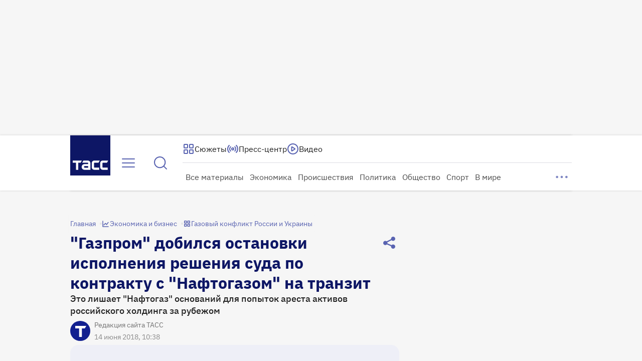

--- FILE ---
content_type: text/html
request_url: https://tns-counter.ru/nc01a**R%3Eundefined*tass_ru/ru/UTF-8/tmsec=mx3_tass_ru/805198657***
body_size: 16
content:
4E0A731469771CF3G1769413875:4E0A731469771CF3G1769413875

--- FILE ---
content_type: application/javascript; charset=UTF-8
request_url: https://tass.ru/_next/static/chunks/8731.16a99808cc0ab477.js
body_size: 584
content:
!function(){try{var e="undefined"!=typeof window?window:"undefined"!=typeof global?global:"undefined"!=typeof self?self:{},n=Error().stack;n&&(e._sentryDebugIds=e._sentryDebugIds||{},e._sentryDebugIds[n]="682a35b4-71d0-4fd8-8f31-e6ffd1bdc92a",e._sentryDebugIdIdentifier="sentry-dbid-682a35b4-71d0-4fd8-8f31-e6ffd1bdc92a")}catch(e){}}(),(self.webpackChunk_N_E=self.webpackChunk_N_E||[]).push([[8731],{38731:function(e,n,t){"use strict";t.r(n);var r=t(27573),a=t(7653),d=t(65880),s=t(66686),o=t.n(s);n.default=({startDate:e,endDate:n,media:t})=>{let[s,f]=(0,a.useState)(!1),i=/(.jpg|.png)$/.test(t),l=()=>{f(!1)};return(0,a.useEffect)(()=>{if(!t){f(!1);return}let r=new Date(e),a=new Date(n);if(Number.isNaN(r.valueOf())||Number.isNaN(a.valueOf())){f(!1);return}let d=new Date;f(d>=r&&d<=a)},[t,n,e]),(0,r.jsxs)(r.Fragment,{children:[s&&i&&(0,r.jsx)(d.default,{alt:"logo-branding",unoptimized:!0,src:t,style:{objectFit:"cover",display:"none"},className:o().branding,onError:l,onLoad:({currentTarget:e})=>{e.style.setProperty("display","block")}}),s&&!i&&(0,r.jsx)("video",{muted:!0,autoPlay:!0,loop:!0,playsInline:!0,src:t,className:o().branding,onError:l})]})}},66686:function(e){e.exports={branding:"LogoBranding_branding__KkN8p"}}}]);